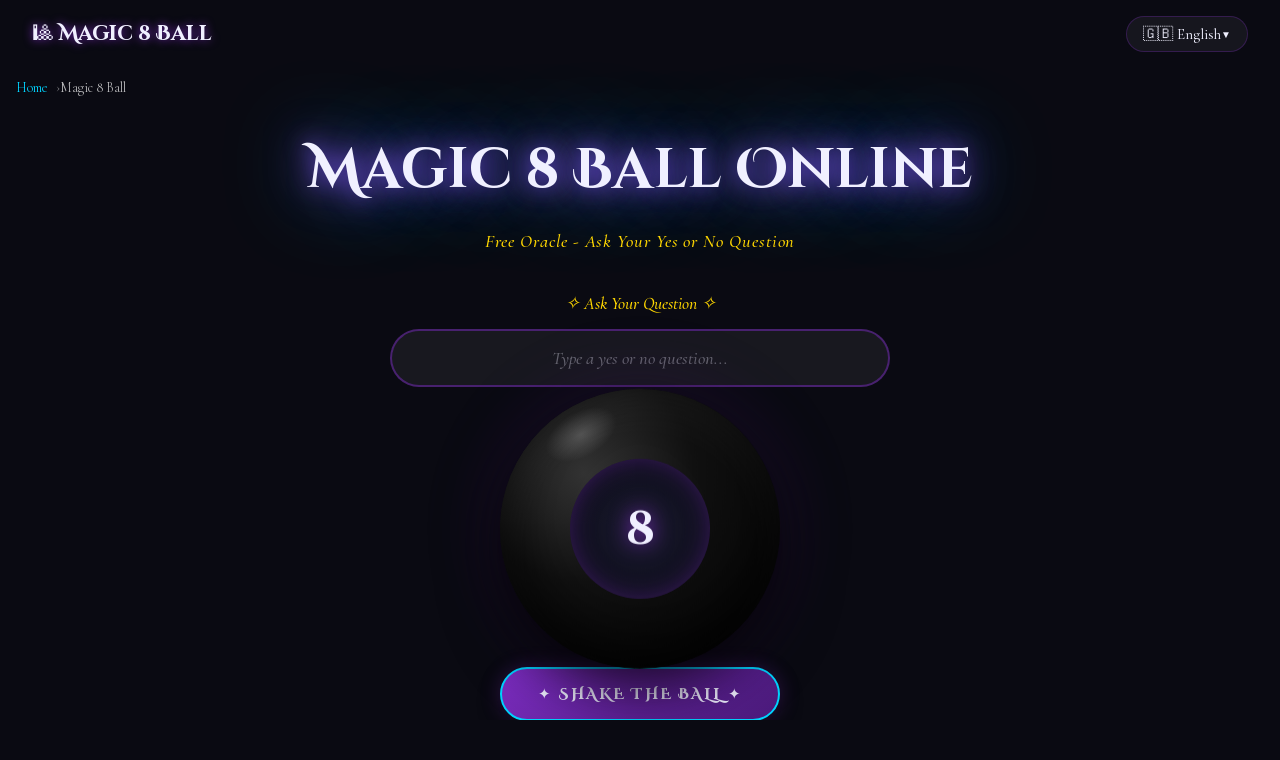

--- FILE ---
content_type: text/html; charset=utf-8
request_url: https://8-ball-magic.com/
body_size: 11078
content:
<!DOCTYPE html>
<html lang="en">
<head>
    <meta charset="UTF-8">
    <meta name="viewport" content="width=device-width, initial-scale=1.0">
    <meta http-equiv="X-UA-Compatible" content="IE=edge">
    
    <title>Magic 8 Ball Online ✨ Free Fortune Teller | Ask the Oracle</title>
    <meta name="description" content="Ask the Magic 8 Ball online for free! Get instant yes or no answers from the psychic 8 ball oracle. Shake the magic eight ball and discover your destiny.">
    <meta name="keywords" content="magic 8 ball online, magic 8 ball, ask magic 8 ball, psychic 8 ball, magic eight ball online, magic 8 ball yes or no, ask the 8 ball, magic ball online, 8 ball answers, magic 8 ball fortune teller">
    <meta name="author" content="8-Ball-Magic.com">
    <meta name="robots" content="index, follow, max-snippet:-1, max-image-preview:large, max-video-preview:-1">
    <meta name="googlebot" content="index, follow">
    
    <link rel="canonical" href="https://8-ball-magic.com/">
    <link rel="alternate" hreflang="en" href="https://8-ball-magic.com/">
    <link rel="alternate" hreflang="fr" href="https://8-ball-magic.com/fr/">
    <link rel="alternate" hreflang="de" href="https://8-ball-magic.com/de/">
    <link rel="alternate" hreflang="es" href="https://8-ball-magic.com/es/">
    <link rel="alternate" hreflang="it" href="https://8-ball-magic.com/it/">
    <link rel="alternate" hreflang="pt" href="https://8-ball-magic.com/pt/">
    <link rel="alternate" hreflang="nl" href="https://8-ball-magic.com/nl/">
    <link rel="alternate" hreflang="ru" href="https://8-ball-magic.com/ru/">
    <link rel="alternate" hreflang="zh" href="https://8-ball-magic.com/zh/">
    <link rel="alternate" hreflang="el" href="https://8-ball-magic.com/el/">
    <link rel="alternate" hreflang="ja" href="https://8-ball-magic.com/ja/">
    <link rel="alternate" hreflang="ko" href="https://8-ball-magic.com/ko/">
    <link rel="alternate" hreflang="tr" href="https://8-ball-magic.com/tr/">
    <link rel="alternate" hreflang="pl" href="https://8-ball-magic.com/pl/">
    <link rel="alternate" hreflang="ar" href="https://8-ball-magic.com/ar/">
    <link rel="alternate" hreflang="hi" href="https://8-ball-magic.com/hi/">
    <link rel="alternate" hreflang="id" href="https://8-ball-magic.com/id/">
    <link rel="alternate" hreflang="vi" href="https://8-ball-magic.com/vi/">
    <link rel="alternate" hreflang="th" href="https://8-ball-magic.com/th/">
    <link rel="alternate" hreflang="sv" href="https://8-ball-magic.com/sv/">
    <link rel="alternate" hreflang="cs" href="https://8-ball-magic.com/cs/">
    <link rel="alternate" hreflang="x-default" href="https://8-ball-magic.com/">
    
    <meta property="og:type" content="website">
    <meta property="og:url" content="https://8-ball-magic.com/">
    <meta property="og:title" content="Magic 8 Ball Online ✨ Free Fortune Teller | Ask the Oracle">
    <meta property="og:description" content="Ask the Magic 8 Ball online for free! Get instant yes or no answers from the psychic 8 ball oracle. Shake the magic eight ball and discover your destiny.">
    <meta property="og:image" content="https://8-ball-magic.com/images/magic-8-ball-og.jpg">
    <meta property="og:image:width" content="1200">
    <meta property="og:image:height" content="630">
    <meta property="og:locale" content="en_US">
    <meta property="og:site_name" content="Magic 8 Ball Online">
    
    <meta name="twitter:card" content="summary_large_image">
    <meta name="twitter:url" content="https://8-ball-magic.com/">
    <meta name="twitter:title" content="Magic 8 Ball Online - Free Fortune Teller">
    <meta name="twitter:description" content="Ask the Magic 8 Ball any yes or no question and receive mystical answers!">
    <meta name="twitter:image" content="https://8-ball-magic.com/images/magic-8-ball-twitter.jpg">
    
    <link rel="icon" type="image/svg+xml" href="/favicon.svg">
    <link rel="apple-touch-icon" href="/apple-touch-icon.png">
    <link rel="manifest" href="/manifest.json">
    <meta name="theme-color" content="#0a0a12">
    
    <link rel="preconnect" href="https://fonts.googleapis.com">
    <link rel="preconnect" href="https://fonts.gstatic.com" crossorigin>
    <link href="https://fonts.googleapis.com/css2?family=Cinzel+Decorative:wght@700&family=Cormorant+Garamond:ital,wght@0,400;0,600;1,500&display=swap" rel="stylesheet">
    
    <script type="application/ld+json">
    {
        "@context": "https://schema.org",
        "@type": "WebApplication",
        "name": "Magic 8 Ball Online",
        "alternateName": ["Magic Eight Ball", "Online 8 Ball", "Fortune Teller Ball"],
        "description": "Free online Magic 8 Ball fortune teller game. Ask any yes or no question and receive mystical predictions instantly. Based on the classic Mattel toy.",
        "url": "https://8-ball-magic.com/",
        "applicationCategory": "GameApplication",
        "genre": "Fortune Telling",
        "operatingSystem": "Any",
        "browserRequirements": "Requires JavaScript",
        "offers": {
            "@type": "Offer",
            "price": "0",
            "priceCurrency": "USD"
        },
        "aggregateRating": {
            "@type": "AggregateRating",
            "ratingValue": "4.8",
            "reviewCount": "5",
            "bestRating": "5",
            "worstRating": "1"
        },
        "review": [
            {
                "@type": "Review",
                "author": {"@type": "Person", "name": "Sarah M."},
                "reviewRating": {"@type": "Rating", "ratingValue": 5, "bestRating": 5},
                "reviewBody": "So much fun! I use it every day for quick decisions. The answers are surprisingly accurate!"
            },
            {
                "@type": "Review",
                "author": {"@type": "Person", "name": "James K."},
                "reviewRating": {"@type": "Rating", "ratingValue": 5, "bestRating": 5},
                "reviewBody": "Just like the real Magic 8 Ball from my childhood. Brings back great memories!"
            },
            {
                "@type": "Review",
                "author": {"@type": "Person", "name": "Emily R."},
                "reviewRating": {"@type": "Rating", "ratingValue": 4, "bestRating": 5},
                "reviewBody": "Great for entertainment. My kids love shaking the ball and reading the answers."
            },
            {
                "@type": "Review",
                "author": {"@type": "Person", "name": "Michael T."},
                "reviewRating": {"@type": "Rating", "ratingValue": 5, "bestRating": 5},
                "reviewBody": "Perfect when you can't make up your mind. Simple, fun, and free!"
            },
            {
                "@type": "Review",
                "author": {"@type": "Person", "name": "Lisa P."},
                "reviewRating": {"@type": "Rating", "ratingValue": 5, "bestRating": 5},
                "reviewBody": "Beautiful design and works perfectly on my phone. Highly recommend!"
            }
        ],
        "author": {
            "@type": "Organization",
            "name": "8-Ball-Magic.com",
            "url": "https://8-ball-magic.com"
        },
        "inLanguage": ["en", "fr", "de", "es", "it", "pt", "nl", "ru", "zh", "el"]
    }
    </script>
    
    <script type="application/ld+json">
    {
        "@context": "https://schema.org",
        "@type": "FAQPage",
        "mainEntity": [
            {
                "@type": "Question",
                "name": "How does the Magic 8 Ball work?",
                "acceptedAnswer": {
                    "@type": "Answer",
                    "text": "The Magic 8 Ball contains 20 possible answers: 10 positive, 5 neutral, and 5 negative. When you shake the ball, it randomly selects one answer to your yes or no question. Our online version faithfully replicates the classic Mattel toy experience."
                }
            },
            {
                "@type": "Question",
                "name": "Is the Magic 8 Ball accurate?",
                "acceptedAnswer": {
                    "@type": "Answer",
                    "text": "The Magic 8 Ball is a novelty toy designed for entertainment purposes only. The answers are randomly generated and should not be used for making important life decisions. It's meant to be a fun way to spark conversation and imagination."
                }
            },
            {
                "@type": "Question",
                "name": "What are the 20 Magic 8 Ball answers?",
                "acceptedAnswer": {
                    "@type": "Answer",
                    "text": "The 20 answers include 10 positive (It is certain, Without a doubt, Yes definitely, etc.), 5 neutral (Reply hazy try again, Ask again later, etc.), and 5 negative responses (Don't count on it, My reply is no, Very doubtful, etc.)."
                }
            },
            {
                "@type": "Question",
                "name": "What questions can I ask the Magic 8 Ball?",
                "acceptedAnswer": {
                    "@type": "Answer",
                    "text": "You can ask any yes or no question. Popular questions include: Will I find love? Should I take that job? Will I be successful? Is this the right decision? The ball works best with questions that have a clear yes or no answer."
                }
            },
            {
                "@type": "Question",
                "name": "Who invented the Magic 8 Ball?",
                "acceptedAnswer": {
                    "@type": "Answer",
                    "text": "The Magic 8 Ball was invented in 1946 by Albert Carter and Abe Bookman. It was inspired by a spirit writing device used by Carter's mother, a clairvoyant. Mattel has owned the toy since 1971."
                }
            }
        ]
    }
    </script>
    
    <script type="application/ld+json">
    {
        "@context": "https://schema.org",
        "@type": "BreadcrumbList",
        "itemListElement": [{
            "@type": "ListItem",
            "position": 1,
            "name": "Home",
            "item": "https://8-ball-magic.com/"
        }]
    }
    </script>

    <style>
        :root {
            --cosmic-dark: #0a0a12;
            --mystic-purple: #1a0a2e;
            --glow-purple: #7b2cbf;
            --glow-blue: #00d4ff;
            --gold: #ffd700;
            --white: #f0f0ff;
            --text-muted: rgba(240, 240, 255, 0.6);
        }

        *, *::before, *::after {
            margin: 0;
            padding: 0;
            box-sizing: border-box;
        }

        html {
            scroll-behavior: smooth;
        }

        body {
            min-height: 100vh;
            background: var(--cosmic-dark);
            font-family: 'Cormorant Garamond', Georgia, serif;
            color: var(--white);
            line-height: 1.7;
            overflow-x: hidden;
        }

        .sr-only {
            position: absolute;
            width: 1px;
            height: 1px;
            padding: 0;
            margin: -1px;
            overflow: hidden;
            clip: rect(0, 0, 0, 0);
            white-space: nowrap;
            border: 0;
        }

        :focus-visible {
            outline: 2px solid var(--glow-blue);
            outline-offset: 3px;
        }

        .stars-bg {
            position: fixed;
            inset: 0;
            pointer-events: none;
            background: radial-gradient(ellipse at center, var(--mystic-purple) 0%, var(--cosmic-dark) 70%);
            z-index: 0;
        }

        .stars-bg::before,
        .stars-bg::after {
            content: '';
            position: absolute;
            inset: 0;
            background-image: 
                radial-gradient(2px 2px at 20px 30px, white, transparent),
                radial-gradient(2px 2px at 40px 70px, rgba(255,255,255,0.8), transparent),
                radial-gradient(1px 1px at 90px 40px, white, transparent),
                radial-gradient(2px 2px at 160px 120px, rgba(255,255,255,0.9), transparent),
                radial-gradient(1px 1px at 230px 80px, white, transparent),
                radial-gradient(2px 2px at 300px 150px, rgba(255,255,255,0.7), transparent),
                radial-gradient(1px 1px at 350px 200px, white, transparent),
                radial-gradient(2px 2px at 420px 100px, rgba(255,255,255,0.8), transparent);
            background-size: 550px 280px;
            animation: twinkle 8s ease-in-out infinite;
        }

        .stars-bg::after {
            background-position: 50% 50%;
            animation-delay: -4s;
        }

        @keyframes twinkle {
            0%, 100% { opacity: 0.5; }
            50% { opacity: 1; }
        }

        header {
            position: relative;
            z-index: 10;
            padding: 1rem 2rem;
            display: flex;
            justify-content: space-between;
            align-items: center;
            flex-wrap: wrap;
            gap: 1rem;
        }

        .logo {
            font-family: 'Cinzel Decorative', cursive;
            font-size: 1.3rem;
            color: var(--white);
            text-decoration: none;
            text-shadow: 0 0 10px var(--glow-purple);
        }

        .lang-dropdown {
            position: relative;
        }

        .lang-btn {
            display: flex;
            align-items: center;
            gap: 0.5rem;
            padding: 0.5rem 1rem;
            background: rgba(255, 255, 255, 0.05);
            border: 1px solid rgba(123, 44, 191, 0.3);
            border-radius: 25px;
            color: var(--white);
            font-family: inherit;
            font-size: 0.95rem;
            cursor: pointer;
            transition: all 0.3s ease;
        }

        .lang-btn:hover {
            background: rgba(123, 44, 191, 0.2);
            border-color: var(--glow-blue);
        }

        .lang-btn::after {
            content: '▼';
            font-size: 0.65rem;
            transition: transform 0.3s;
        }

        .lang-dropdown.open .lang-btn::after {
            transform: rotate(180deg);
        }

        .lang-menu {
            position: absolute;
            top: calc(100% + 0.5rem);
            right: 0;
            background: rgba(10, 10, 18, 0.95);
            border: 1px solid rgba(123, 44, 191, 0.4);
            border-radius: 12px;
            padding: 0.5rem 0;
            min-width: 160px;
            opacity: 0;
            visibility: hidden;
            transform: translateY(-10px);
            transition: all 0.3s ease;
            z-index: 100;
            backdrop-filter: blur(10px);
        }

        .lang-dropdown.open .lang-menu {
            opacity: 1;
            visibility: visible;
            transform: translateY(0);
        }

        .lang-link {
            display: flex;
            align-items: center;
            gap: 0.6rem;
            padding: 0.6rem 1rem;
            color: var(--text-muted);
            text-decoration: none;
            font-size: 0.9rem;
            transition: all 0.2s ease;
        }

        .lang-link:hover {
            background: rgba(123, 44, 191, 0.2);
            color: var(--white);
        }

        .lang-link.active {
            background: rgba(0, 212, 255, 0.15);
            color: var(--glow-blue);
        }

        main {
            position: relative;
            z-index: 1;
            display: flex;
            flex-direction: column;
            align-items: center;
            padding: 1rem 1.5rem 2rem;
            max-width: 900px;
            margin: 0 auto;
        }

        h1 {
            font-family: 'Cinzel Decorative', cursive;
            font-size: clamp(2rem, 7vw, 3.5rem);
            text-align: center;
            margin-bottom: 0.5rem;
            text-shadow: 
                0 0 20px var(--glow-purple),
                0 0 40px var(--glow-purple),
                0 0 80px var(--glow-blue);
            animation: titleGlow 3s ease-in-out infinite;
        }

        @keyframes titleGlow {
            0%, 100% { text-shadow: 0 0 20px var(--glow-purple), 0 0 40px var(--glow-purple), 0 0 80px var(--glow-blue); }
            50% { text-shadow: 0 0 30px var(--glow-blue), 0 0 60px var(--glow-purple), 0 0 100px var(--glow-purple); }
        }

        .subtitle {
            color: var(--gold);
            font-style: italic;
            font-size: 1.15rem;
            text-align: center;
            margin-bottom: 2rem;
            letter-spacing: 0.05em;
        }

        .game-section {
            width: 100%;
            max-width: 500px;
            display: flex;
            flex-direction: column;
            align-items: center;
            gap: 1.5rem;
        }

        .question-box {
            width: 100%;
        }

        .question-label {
            display: block;
            color: var(--gold);
            font-size: 1.1rem;
            font-style: italic;
            margin-bottom: 0.7rem;
            text-align: center;
        }

        .question-input {
            width: 100%;
            padding: 1rem 1.4rem;
            font-family: 'Cormorant Garamond', serif;
            font-size: 1.15rem;
            background: rgba(255, 255, 255, 0.06);
            border: 2px solid rgba(123, 44, 191, 0.5);
            border-radius: 50px;
            color: var(--white);
            outline: none;
            transition: all 0.4s ease;
            text-align: center;
        }

        .question-input::placeholder {
            color: rgba(240, 240, 255, 0.35);
            font-style: italic;
        }

        .question-input:focus {
            border-color: var(--glow-blue);
            background: rgba(255, 255, 255, 0.09);
            box-shadow: 0 0 25px rgba(0, 212, 255, 0.2);
        }

        .question-input.error {
            border-color: #ff6b6b;
            animation: shake 0.5s ease;
        }

        @keyframes shake {
            0%, 100% { transform: translateX(0); }
            20%, 60% { transform: translateX(-5px); }
            40%, 80% { transform: translateX(5px); }
        }

        .ball-container {
            cursor: pointer;
            transition: transform 0.3s ease;
        }

        .ball-container:hover { transform: scale(1.03); }
        .ball-container:active { transform: scale(0.97); }

        .magic-ball {
            width: clamp(220px, 50vw, 280px);
            height: clamp(220px, 50vw, 280px);
            border-radius: 50%;
            background: radial-gradient(circle at 30% 30%, #333 0%, #111 40%, #000 100%);
            position: relative;
            box-shadow: 
                0 20px 60px rgba(0, 0, 0, 0.8),
                0 0 80px rgba(123, 44, 191, 0.2),
                inset 0 -20px 60px rgba(0, 0, 0, 0.8),
                inset 0 20px 40px rgba(255, 255, 255, 0.05);
            display: flex;
            align-items: center;
            justify-content: center;
        }

        .magic-ball::before {
            content: '';
            position: absolute;
            top: 8%;
            left: 15%;
            width: 28%;
            height: 16%;
            background: radial-gradient(ellipse, rgba(255,255,255,0.2) 0%, transparent 70%);
            border-radius: 50%;
            transform: rotate(-30deg);
        }

        .window-circle {
            width: 50%;
            height: 50%;
            background: radial-gradient(circle at 50% 50%, #1a1a2e 0%, #0a0a15 100%);
            border-radius: 50%;
            display: flex;
            align-items: center;
            justify-content: center;
            box-shadow: inset 0 0 25px rgba(123, 44, 191, 0.4);
            position: relative;
            overflow: hidden;
        }

        .triangle-bg {
            position: absolute;
            width: 0;
            height: 0;
            border-left: 50px solid transparent;
            border-right: 50px solid transparent;
            border-bottom: 80px solid rgba(0, 212, 255, 0.08);
            opacity: 0;
            transition: opacity 0.5s ease;
        }

        .triangle-bg.visible { opacity: 1; }

        .eight-symbol {
            font-family: 'Cinzel Decorative', cursive;
            font-size: 3rem;
            color: var(--white);
            text-shadow: 0 0 20px var(--glow-purple);
            transition: opacity 0.3s ease;
            z-index: 2;
        }

        .eight-symbol.hidden { opacity: 0; }

        .answer-display {
            position: absolute;
            width: 80%;
            text-align: center;
            font-size: clamp(0.8rem, 2.5vw, 1rem);
            font-weight: 600;
            color: var(--white);
            text-shadow: 0 0 10px var(--glow-blue);
            opacity: 0;
            transform: scale(0.8);
            transition: all 0.5s ease;
            line-height: 1.3;
            z-index: 2;
        }

        .answer-display.visible {
            opacity: 1;
            transform: scale(1);
        }

        @keyframes ballShake {
            0%, 100% { transform: translate(0, 0) rotate(0deg); }
            10% { transform: translate(-8px, -4px) rotate(-2deg); }
            20% { transform: translate(8px, 4px) rotate(2deg); }
            30% { transform: translate(-8px, 4px) rotate(-1.5deg); }
            40% { transform: translate(8px, -4px) rotate(1.5deg); }
            50% { transform: translate(-4px, 8px) rotate(-1deg); }
            60% { transform: translate(4px, -8px) rotate(1deg); }
            70% { transform: translate(-8px, 4px) rotate(-1.5deg); }
            80% { transform: translate(8px, 4px) rotate(1.5deg); }
            90% { transform: translate(-4px, -4px) rotate(-0.5deg); }
        }

        .shaking { animation: ballShake 0.8s ease-in-out; }

        .shake-btn {
            font-family: 'Cinzel Decorative', cursive;
            font-size: 0.95rem;
            padding: 0.9rem 2.2rem;
            background: linear-gradient(135deg, var(--glow-purple), #4a1a7a);
            border: 2px solid var(--glow-blue);
            border-radius: 50px;
            color: var(--white);
            cursor: pointer;
            transition: all 0.3s ease;
            text-transform: uppercase;
            letter-spacing: 0.12em;
            box-shadow: 0 0 20px rgba(123, 44, 191, 0.3), 0 8px 25px rgba(0, 0, 0, 0.3);
        }

        .shake-btn:hover:not(:disabled) {
            background: linear-gradient(135deg, #9b4dca, var(--glow-purple));
            box-shadow: 0 0 35px rgba(0, 212, 255, 0.4), 0 10px 35px rgba(0, 0, 0, 0.4);
            transform: translateY(-2px);
        }

        .shake-btn:disabled {
            opacity: 0.5;
            cursor: not-allowed;
        }

        .instructions {
            color: var(--text-muted);
            font-style: italic;
            font-size: 0.9rem;
            text-align: center;
        }

        .particle {
            position: fixed;
            pointer-events: none;
            border-radius: 50%;
            z-index: 50;
        }

        @keyframes particleFloat {
            0% { transform: translateY(0) scale(1); opacity: 0.7; }
            100% { transform: translateY(-50px) scale(0.3); opacity: 0; }
        }

        article {
            position: relative;
            z-index: 1;
            max-width: 800px;
            margin: 3rem auto;
            padding: 0 1.5rem;
        }

        article h2 {
            font-family: 'Cinzel Decorative', cursive;
            font-size: 1.5rem;
            color: var(--gold);
            margin: 2.5rem 0 1rem;
            text-align: center;
        }

        article p {
            color: var(--text-muted);
            font-size: 1.05rem;
            margin-bottom: 1rem;
            text-align: justify;
        }

        article ul {
            color: var(--text-muted);
            list-style: none;
            margin: 1rem 0;
            padding-left: 1rem;
        }

        article li {
            padding: 0.4rem 0;
            position: relative;
            padding-left: 1.5rem;
        }

        article li::before {
            content: "✦";
            color: var(--glow-purple);
            position: absolute;
            left: 0;
        }

        .answers-grid {
            display: grid;
            grid-template-columns: repeat(auto-fit, minmax(200px, 1fr));
            gap: 0.8rem;
            margin: 1.5rem 0;
        }

        .answer-category {
            background: rgba(255, 255, 255, 0.03);
            border: 1px solid rgba(123, 44, 191, 0.2);
            border-radius: 12px;
            padding: 1rem;
        }

        .answer-category h3 {
            font-size: 1rem;
            margin-bottom: 0.5rem;
            color: var(--white);
        }

        .answer-category.positive h3 { color: #4ade80; }
        .answer-category.neutral h3 { color: var(--gold); }
        .answer-category.negative h3 { color: #f87171; }

        .answer-category ul {
            font-size: 0.9rem;
            padding-left: 0;
        }

        .answer-category li {
            padding: 0.2rem 0;
            padding-left: 1rem;
            font-size: 0.9rem;
        }

        .faq-section { margin-top: 2rem; }

        .faq-item {
            background: rgba(255, 255, 255, 0.03);
            border: 1px solid rgba(123, 44, 191, 0.2);
            border-radius: 12px;
            margin-bottom: 0.8rem;
            overflow: hidden;
        }

        .faq-question {
            width: 100%;
            padding: 1rem 1.3rem;
            background: transparent;
            border: none;
            color: var(--white);
            font-family: inherit;
            font-size: 1.05rem;
            font-weight: 600;
            text-align: left;
            cursor: pointer;
            display: flex;
            justify-content: space-between;
            align-items: center;
            transition: background 0.3s ease;
        }

        .faq-question:hover { background: rgba(123, 44, 191, 0.1); }

        .faq-question::after {
            content: '+';
            font-size: 1.4rem;
            color: var(--glow-purple);
            transition: transform 0.3s ease;
        }

        .faq-item.open .faq-question::after { transform: rotate(45deg); }

        .faq-answer {
            max-height: 0;
            overflow: hidden;
            transition: max-height 0.3s ease;
        }

        .faq-item.open .faq-answer {
            max-height: 400px;
            padding: 0 1.3rem 1rem;
        }

        .faq-answer p { text-align: left; }

        footer {
            position: relative;
            z-index: 1;
            text-align: center;
            padding: 2rem 1rem;
            color: var(--text-muted);
            font-size: 0.9rem;
            border-top: 1px solid rgba(123, 44, 191, 0.2);
            margin-top: 2rem;
        }

        footer nav {
            margin-top: 1rem;
        }

        footer a {
            color: var(--glow-blue);
            text-decoration: none;
            margin: 0 0.5rem;
        }

        footer a:hover { text-decoration: underline; }

        @media (max-width: 600px) {
            header { padding: 0.8rem 1rem; }
            .lang-nav { gap: 0.3rem; }
            .lang-link { padding: 0.3rem 0.5rem; font-size: 0.8rem; }
            main { padding: 1rem; }
            article { padding: 0 1rem; }
        }
    
        .breadcrumb { padding: 0.5rem 1rem; font-size: 0.85rem; }
        .breadcrumb ol { list-style: none; display: flex; flex-wrap: wrap; gap: 0.5rem; margin: 0; padding: 0; }
        .breadcrumb li { display: flex; align-items: center; }
        .breadcrumb li:not(:last-child)::after { content: "›"; margin-left: 0.5rem; color: rgba(255,255,255,0.5); }
        .breadcrumb a { color: var(--glow-blue); text-decoration: none; }
        .breadcrumb a:hover { text-decoration: underline; }
        .breadcrumb span { color: rgba(255,255,255,0.7); }

    
        .reviews-section { margin: 3rem auto; max-width: 900px; padding: 0 1rem; }
        .reviews-section h2 { text-align: center; color: var(--glow-blue); margin-bottom: 2rem; }
        .reviews-grid { display: grid; grid-template-columns: repeat(auto-fit, minmax(280px, 1fr)); gap: 1.5rem; }
        .review-card { background: rgba(255,255,255,0.05); border-radius: 12px; padding: 1.5rem; border: 1px solid rgba(255,255,255,0.1); }
        .review-stars { color: #ffd700; font-size: 1.1rem; margin-bottom: 0.5rem; }
        .review-text { color: rgba(255,255,255,0.85); font-style: italic; margin-bottom: 1rem; line-height: 1.5; }
        .review-author { color: var(--glow-purple); font-weight: 600; }

    </style>
<!-- Google tag (gtag.js) -->
<script async src="https://www.googletagmanager.com/gtag/js?id=G-7X9JLRKYSG"></script>
<script>
  window.dataLayer = window.dataLayer || [];
  function gtag(){dataLayer.push(arguments);}
  gtag('js', new Date());
  gtag('config', 'G-7X9JLRKYSG');
</script>
</head>
<body>
    <div class="stars-bg" aria-hidden="true"></div>

    <header>
        <a href="/" class="logo" aria-label="Magic 8 Ball Home">🎱 Magic 8 Ball</a>
        <div class="lang-dropdown" id="langDropdown">
            <button class="lang-btn" aria-expanded="false" aria-haspopup="true">🇬🇧 English</button>
            <nav class="lang-menu" role="menu">
                <a href="/" class="lang-link active" role="menuitem" hreflang="en">🇬🇧 English</a>
                <a href="/fr/" class="lang-link" role="menuitem" hreflang="fr">🇫🇷 Français</a>
                <a href="/de/" class="lang-link" role="menuitem" hreflang="de">🇩🇪 Deutsch</a>
                <a href="/es/" class="lang-link" role="menuitem" hreflang="es">🇪🇸 Español</a>
                <a href="/it/" class="lang-link" role="menuitem" hreflang="it">🇮🇹 Italiano</a>
                <a href="/pt/" class="lang-link" role="menuitem" hreflang="pt">🇵🇹 Português</a>
                <a href="/nl/" class="lang-link" role="menuitem" hreflang="nl">🇳🇱 Nederlands</a>
                <a href="/ru/" class="lang-link" role="menuitem" hreflang="ru">🇷🇺 Русский</a>
                <a href="/zh/" class="lang-link" role="menuitem" hreflang="zh">🇨🇳 中文</a>
                <a href="/el/" class="lang-link" role="menuitem" hreflang="el">🇬🇷 Ελληνικά</a>
                <a href="/ja/" class="lang-link" role="menuitem" hreflang="ja">🇯🇵 日本語</a>
                <a href="/ko/" class="lang-link" role="menuitem" hreflang="ko">🇰🇷 한국어</a>
                <a href="/tr/" class="lang-link" role="menuitem" hreflang="tr">🇹🇷 Türkçe</a>
                <a href="/pl/" class="lang-link" role="menuitem" hreflang="pl">🇵🇱 Polski</a>
                <a href="/ar/" class="lang-link" role="menuitem" hreflang="ar">🇸🇦 العربية</a>
                <a href="/hi/" class="lang-link" role="menuitem" hreflang="hi">🇮🇳 हिन्दी</a>
                <a href="/id/" class="lang-link" role="menuitem" hreflang="id">🇮🇩 Indonesia</a>
                <a href="/vi/" class="lang-link" role="menuitem" hreflang="vi">🇻🇳 Tiếng Việt</a>
                <a href="/th/" class="lang-link" role="menuitem" hreflang="th">🇹🇭 ไทย</a>
                <a href="/sv/" class="lang-link" role="menuitem" hreflang="sv">🇸🇪 Svenska</a>
                <a href="/cs/" class="lang-link" role="menuitem" hreflang="cs">🇨🇿 Čeština</a>
            </nav>
        </div>
    </header>
    <nav class="breadcrumb" aria-label="Breadcrumb">
        <ol>
            <li><a href="/">Home</a></li>
            <li><span aria-current="page">Magic 8 Ball</span></li>
        </ol>
    </nav>

    <main>
        <h1>Magic 8 Ball Online</h1>
        <p class="subtitle">Free Oracle - Ask Your Yes or No Question</p>
        
        <section class="game-section">
            <div class="question-box">
                <label class="question-label" for="questionInput">✧ Ask Your Question ✧</label>
                <input type="text" id="questionInput" class="question-input" placeholder="Type a yes or no question..." autocomplete="off">
            </div>
            
            <div class="ball-container" id="ballContainer" tabindex="0" role="button" aria-label="Magic 8 Ball - Click to shake">
                <div class="magic-ball">
                    <div class="window-circle">
                        <div class="triangle-bg" id="triangle"></div>
                        <span class="eight-symbol" id="eightSymbol">8</span>
                        <p class="answer-display" id="answerDisplay" aria-live="polite"></p>
                    </div>
                </div>
            </div>

            <button class="shake-btn" id="shakeBtn" type="button">✦ Shake the Ball ✦</button>
            <p class="instructions">Click the ball or button to reveal your destiny</p>
        </section>
    </main>

    <article>
        <h2>What is the Magic 8 Ball?</h2>
        <p>The <strong>Magic 8 Ball</strong> is one of the world's most beloved fortune-telling toys, first introduced in 1946. Created by Albert Carter and Abe Bookman, this iconic black sphere has been providing mysterious answers to life's questions for over 75 years. Our free online Magic 8 Ball faithfully recreates the classic experience, allowing you to seek guidance anytime, anywhere.</p>
        <p>Whether you're facing a difficult decision, curious about your future, or just looking for some mystical entertainment, the Magic 8 Ball offers a unique way to explore possibilities. Simply ask any yes-or-no question, shake the ball, and let the oracle reveal its wisdom.</p>

        <h2>How to Use the Online Magic 8 Ball</h2>
        <ul>
            <li><strong>Think of your question</strong> — Focus on a clear yes-or-no question</li>
            <li><strong>Type your question</strong> — Enter it in the input field above</li>
            <li><strong>Shake the ball</strong> — Click the Magic 8 Ball or the shake button</li>
            <li><strong>Receive your answer</strong> — Watch as the mystical response appears</li>
            <li><strong>Ask again</strong> — You can consult the oracle as many times as you wish</li>
        </ul>

        <h2>The 20 Official Magic 8 Ball Answers</h2>
        <p>The original Magic 8 Ball contains exactly 20 possible responses, carefully balanced to provide hope while maintaining mystery. Here are all the answers you might receive:</p>
        
        <div class="answers-grid">
            <div class="answer-category positive">
                <h3>✓ Positive Answers (10)</h3>
                <ul>
                    <li>It is certain</li>
                    <li>It is decidedly so</li>
                    <li>Without a doubt</li>
                    <li>Yes, definitely</li>
                    <li>You may rely on it</li>
                    <li>As I see it, yes</li>
                    <li>Most likely</li>
                    <li>Outlook good</li>
                    <li>Signs point to yes</li>
                    <li>Yes</li>
                </ul>
            </div>
            <div class="answer-category neutral">
                <h3>◐ Neutral Answers (5)</h3>
                <ul>
                    <li>Reply hazy, try again</li>
                    <li>Ask again later</li>
                    <li>Better not tell you now</li>
                    <li>Cannot predict now</li>
                    <li>Concentrate and ask again</li>
                </ul>
            </div>
            <div class="answer-category negative">
                <h3>✗ Negative Answers (5)</h3>
                <ul>
                    <li>Don't count on it</li>
                    <li>My reply is no</li>
                    <li>My sources say no</li>
                    <li>Outlook not so good</li>
                    <li>Very doubtful</li>
                </ul>
            </div>
        </div>

        <h2>Best Questions to Ask the Magic 8 Ball</h2>
        <p>The Magic 8 Ball works best with questions that can be answered with yes or no. Here are some popular questions people ask:</p>
        <ul>
            <li>Will I find true love this year?</li>
            <li>Should I accept the new job offer?</li>
            <li>Will I be successful in my endeavors?</li>
            <li>Is this the right decision for me?</li>
            <li>Will my wishes come true?</li>
            <li>Should I take a chance on this opportunity?</li>
            <li>Will things get better soon?</li>
            <li>Is now a good time to make a change?</li>
        </ul>

        <section class="faq-section" aria-labelledby="faq-heading">
            <h2 id="faq-heading">Frequently Asked Questions</h2>
            
            <div class="faq-item">
                <button class="faq-question" aria-expanded="false">How does the Magic 8 Ball work?</button>
                <div class="faq-answer">
                    <p>The physical Magic 8 Ball contains a 20-sided die (icosahedron) floating in a dark blue liquid. When you shake the ball and turn it over, the die floats up to reveal one of 20 possible answers through a clear window. Our online version uses a random number generator to select from the same 20 authentic responses, providing the same mystical experience digitally.</p>
                </div>
            </div>

            <div class="faq-item">
                <button class="faq-question" aria-expanded="false">Is the Magic 8 Ball accurate?</button>
                <div class="faq-answer">
                    <p>The Magic 8 Ball is designed purely for entertainment and should not be used to make important life decisions. Its answers are randomly selected and have no supernatural predictive power. However, many people find it helpful for sparking reflection, breaking decision paralysis, or simply having fun with friends.</p>
                </div>
            </div>

            <div class="faq-item">
                <button class="faq-question" aria-expanded="false">Who invented the Magic 8 Ball?</button>
                <div class="faq-answer">
                    <p>The Magic 8 Ball was created in 1946 by Albert Carter and Abe Bookman. The concept was inspired by a "spirit writing" device used by Carter's mother, who was a professional clairvoyant. The toy was originally called the "Syco-Seer" before becoming the Magic 8 Ball we know today. Mattel has manufactured the toy since 1971.</p>
                </div>
            </div>

            <div class="faq-item">
                <button class="faq-question" aria-expanded="false">Why are there more positive answers?</button>
                <div class="faq-answer">
                    <p>The Magic 8 Ball contains 10 positive answers (50%), 5 neutral answers (25%), and 5 negative answers (25%). This distribution was intentionally designed to create a more enjoyable experience. With more positive outcomes, users are more likely to feel hopeful and entertained, which has contributed to the toy's enduring popularity.</p>
                </div>
            </div>

            <div class="faq-item">
                <button class="faq-question" aria-expanded="false">Can I ask the same question multiple times?</button>
                <div class="faq-answer">
                    <p>Yes! You can ask the Magic 8 Ball the same question as many times as you like. Each shake is independent, so you may receive different answers. Some people believe the first answer is the most significant, while others keep asking until they feel satisfied. It's all part of the fun!</p>
                </div>
            </div>
        </section>
    
    <section class="reviews-section">
        <h2>⭐ User Reviews</h2>
        <div class="reviews-grid">
            <div class="review-card">
                <div class="review-stars">★★★★★</div>
                <p class="review-text">"So much fun! I use it every day for quick decisions. The answers are surprisingly accurate!"</p>
                <p class="review-author">— Sarah M.</p>
            </div>
            <div class="review-card">
                <div class="review-stars">★★★★★</div>
                <p class="review-text">"Just like the real Magic 8 Ball from my childhood. Brings back great memories!"</p>
                <p class="review-author">— James K.</p>
            </div>
            <div class="review-card">
                <div class="review-stars">★★★★☆</div>
                <p class="review-text">"Great for entertainment. My kids love shaking the ball and reading the answers."</p>
                <p class="review-author">— Emily R.</p>
            </div>
            <div class="review-card">
                <div class="review-stars">★★★★★</div>
                <p class="review-text">"Perfect when you can't make up your mind. Simple, fun, and free!"</p>
                <p class="review-author">— Michael T.</p>
            </div>
            <div class="review-card">
                <div class="review-stars">★★★★★</div>
                <p class="review-text">"Beautiful design and works perfectly on my phone. Highly recommend!"</p>
                <p class="review-author">— Lisa P.</p>
            </div>
        </div>
    </section>

    </article>

    <footer>
        <p>© 2024 8-Ball-Magic.com — The Online Magic 8 Ball Experience</p>
        <p>For entertainment purposes only. Not intended for making important life decisions.</p>
        <nav aria-label="Footer navigation">
            <a href="/privacy/">Privacy Policy</a>
            <a href="/terms/">Terms of Use</a>
            <a href="/contact/">Contact</a>
            <a href="/sitemap.xml">Sitemap</a>
        </nav>
    </footer>

    <script>
        const answers = [
            "It is certain", "It is decidedly so", "Without a doubt", "Yes, definitely",
            "You may rely on it", "As I see it, yes", "Most likely", "Outlook good",
            "Signs point to yes", "Yes",
            "Reply hazy, try again", "Ask again later", "Better not tell you now",
            "Cannot predict now", "Concentrate and ask again",
            "Don't count on it", "My reply is no", "My sources say no",
            "Outlook not so good", "Very doubtful"
        ];

        const ballContainer = document.getElementById('ballContainer');
        const shakeBtn = document.getElementById('shakeBtn');
        const eightSymbol = document.getElementById('eightSymbol');
        const answerDisplay = document.getElementById('answerDisplay');
        const triangle = document.getElementById('triangle');
        const questionInput = document.getElementById('questionInput');
        const langDropdown = document.getElementById('langDropdown');
        const langBtn = langDropdown.querySelector('.lang-btn');
        let isShaking = false;

        // Language dropdown toggle
        langBtn.addEventListener('click', (e) => {
            e.stopPropagation();
            langDropdown.classList.toggle('open');
            langBtn.setAttribute('aria-expanded', langDropdown.classList.contains('open'));
        });

        document.addEventListener('click', () => {
            langDropdown.classList.remove('open');
            langBtn.setAttribute('aria-expanded', 'false');
        });

        function shakeBall() {
            // Reload page with random answer index
            var idx = Math.floor(Math.random() * answers.length);
            window.location.href = window.location.pathname + '?a=' + idx;
        }

        // Check URL for answer on page load
        (function() {
            var p = new URLSearchParams(window.location.search);
            var a = p.get('a');
            if (a !== null) {
                var idx = parseInt(a);
                if (!isNaN(idx) && idx >= 0 && idx < answers.length) {
                    eightSymbol.classList.add('hidden');
                    triangle.classList.add('visible');
                    answerDisplay.textContent = answers[idx];
                    answerDisplay.classList.add('visible');
                }
            }
        })();

        function createParticles() {
            const colors = ['#7b2cbf', '#00d4ff', '#ffd700', '#ff6b9d'];
            const rect = ballContainer.getBoundingClientRect();
            
            for (let i = 0; i < 8; i++) {
                const particle = document.createElement('div');
                particle.className = 'particle';
                const size = Math.random() * 6 + 3;
                const color = colors[Math.floor(Math.random() * colors.length)];
                const x = rect.left + rect.width / 2 + (Math.random() - 0.5) * 150;
                const y = rect.top + rect.height / 2 + (Math.random() - 0.5) * 150;
                
                particle.style.cssText = `left:${x}px;top:${y}px;width:${size}px;height:${size}px;background:${color};box-shadow:0 0 ${size*2}px ${color};animation:particleFloat 1.5s ease-out forwards;animation-delay:${Math.random()*0.2}s;`;
                document.body.appendChild(particle);
                setTimeout(() => particle.remove(), 2000);
            }
        }

        ballContainer.addEventListener('click', shakeBall);
        shakeBtn.addEventListener('click', shakeBall);
        ballContainer.addEventListener('keydown', e => { if (e.key === 'Enter' || e.key === ' ') { e.preventDefault(); shakeBall(); }});
        questionInput.addEventListener('keypress', e => { if (e.key === 'Enter') shakeBall(); });

        document.querySelectorAll('.faq-question').forEach(btn => {
            btn.addEventListener('click', () => {
                const item = btn.parentElement;
                const isOpen = item.classList.toggle('open');
                btn.setAttribute('aria-expanded', isOpen);
            });
        });

        let floatY = 0;
        function floatAnimation() {
            floatY += 0.012;
            if (!ballContainer.classList.contains('shaking')) {
                ballContainer.style.transform = `translateY(${Math.sin(floatY) * 3}px)`;
            }
            requestAnimationFrame(floatAnimation);
        }
        floatAnimation();
    </script>
<script type="text/javascript">
var infolinks_pid = 3284457;
var infolinks_wsid = 0;
</script>
<script type="text/javascript" src="//resources.infolinks.com/js/infolinks_main.js"></script>
</body>
</html>
